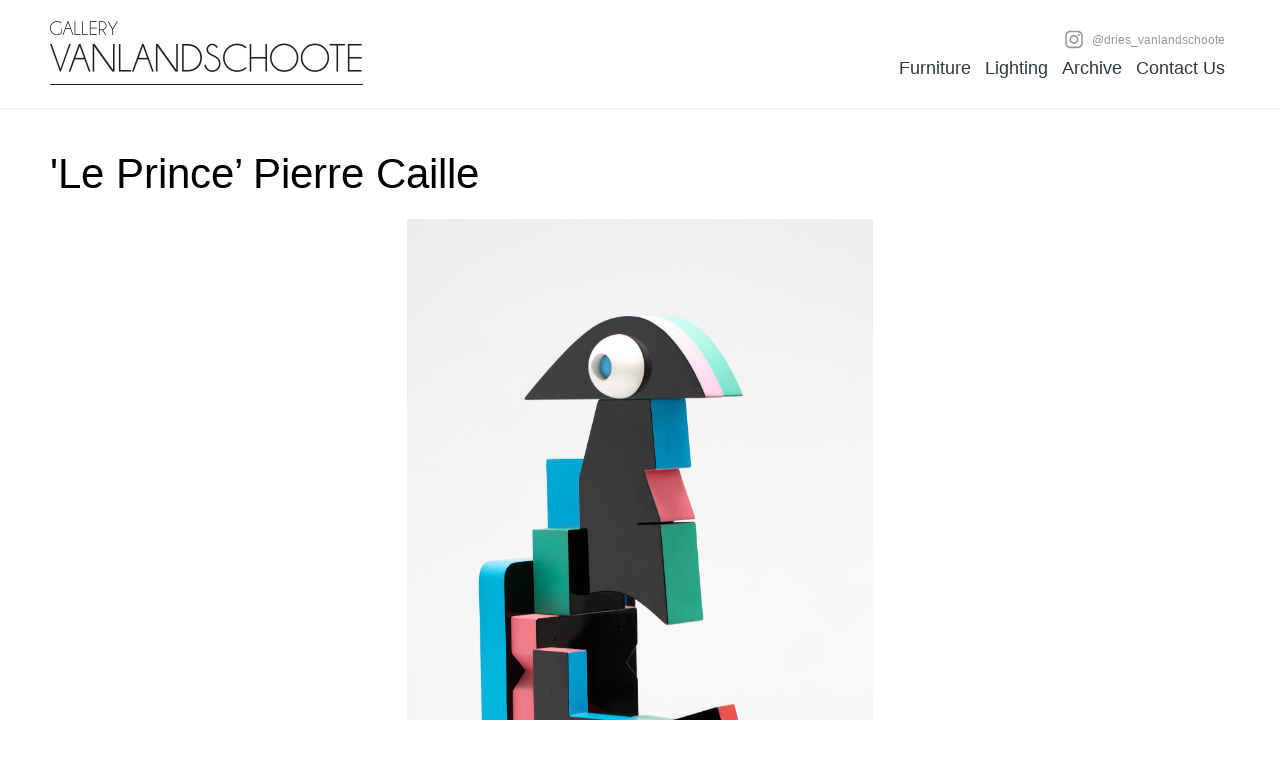

--- FILE ---
content_type: text/html;charset=UTF-8
request_url: https://vanlandschoote.com/art/le-prince--pierre-caille
body_size: 2085
content:
<!DOCTYPE html>
<html>
	<head>
		<title>'Le Prince’  Pierre Caille - Vanlandschoote</title>
		
		<meta charset="utf-8">
				<base href="https://vanlandschoote.com/" />
		<link rel="icon" href="/favicon.ico">
		
		<meta property="og:image" content="https://vanlandschoote.com/lib/assets-web/img/apple-icon-180x180.png" />
		<meta property="og:url" content="https://vanlandschoote.com/art/le-prince--pierre-caille" />		
		<!--
		<link rel="apple-touch-icon" sizes="57x57" href="/lib/assets-web/img/apple-icon-57x57.png">
		<link rel="apple-touch-icon" sizes="60x60" href="/lib/assets-web/img/apple-icon-60x60.png">
		<link rel="apple-touch-icon" sizes="72x72" href="/lib/assets-web/img/apple-icon-72x72.png">
		<link rel="apple-touch-icon" sizes="76x76" href="/lib/assets-web/img/apple-icon-76x76.png">
		<link rel="apple-touch-icon" sizes="114x114" href="/lib/assets-web/img/apple-icon-114x114.png">
		<link rel="apple-touch-icon" sizes="120x120" href="/lib/assets-web/img/apple-icon-120x120.png">
		<link rel="apple-touch-icon" sizes="144x144" href="/lib/assets-web/img/apple-icon-144x144.png">
		<link rel="apple-touch-icon" sizes="152x152" href="/lib/assets-web/img/apple-icon-152x152.png">
		<link rel="apple-touch-icon" sizes="180x180" href="/lib/assets-web/img/apple-icon-180x180.png">
		<link rel="icon" type="image/png" sizes="192x192"  href="/lib/assets-web/img/android-icon-192x192.png">
		<link rel="icon" type="image/png" sizes="32x32" href="/lib/assets-web/img/favicon-32x32.png">
		<link rel="icon" type="image/png" sizes="96x96" href="/lib/assets-web/img/favicon-96x96.png">
		<link rel="icon" type="image/png" sizes="16x16" href="/lib/assets-web/img/favicon-16x16.png">
		<meta name="msapplication-TileColor" content="#ffffff">
		<meta name="msapplication-TileImage" content="/lib/assets-web/img/ms-icon-144x144.png">
		<meta name="theme-color" content="#ffffff">
		<meta name="apple-mobile-web-app-title" content="">
		-->

		<link rel="stylesheet" href="/lib/assets-bower/gridstack/dist/gridstack.css">
		<link rel="stylesheet" href="/lib/assets-web/css/vanlandschoote.css?v=2">


		
		<script src="/lib/assets-bower/jquery/dist/jquery.min.js"></script>
		<script src="/lib/assets-bower/jquery-ui/jquery-ui.min.js"></script>
		<script src="/lib/assets-bower/lodash/dist/lodash.min.js"></script>
		<script src="/lib/assets-bower/dropzone/dist/min/dropzone.min.js"></script>
		<script src="/lib/assets-bower/gridstack/dist/gridstack.min.js"></script>
		<script src='https://www.google.com/recaptcha/api.js'></script>

		<script src="/lib/assets-cms/js/forms.js?v=3"></script>
		<script src="/lib/assets-web/js/website.js?v=3"></script>

				
		<script>
		(function(i,s,o,g,r,a,m){i['GoogleAnalyticsObject']=r;i[r]=i[r]||function(){
		(i[r].q=i[r].q||[]).push(arguments)},i[r].l=1*new Date();a=s.createElement(o),
		m=s.getElementsByTagName(o)[0];a.async=1;a.src=g;m.parentNode.insertBefore(a,m)
		})(window,document,'script','https://www.google-analytics.com/analytics.js','ga');

		ga('create', 'UA-39546385-1', 'auto');
		ga('send', 'pageview');

		</script>
	</head>
	<body class="with-sidebar">
		
<!-- Header -->
<header class="cf">
	<div class="wrapper">
		<a href="/selected"><strong class="logo left">Vanlandschoote</strong></a>
		<nav>
			<ul class="top">
				<li>
					<a href="https://www.instagram.com/dries_vanlandschoote/" class="ico">
						<svg class="ico" style="enable-background:new 0 0 56.7 56.7;" version="1.1" viewBox="0 0 56.7 56.7" xml:space="preserve" xmlns="http://www.w3.org/2000/svg" xmlns:xlink="http://www.w3.org/1999/xlink">
							<path d="M28.2,16.7c-7,0-12.8,5.7-12.8,12.8s5.7,12.8,12.8,12.8S41,36.5,41,29.5S35.2,16.7,28.2,16.7z M28.2,37.7   c-4.5,0-8.2-3.7-8.2-8.2s3.7-8.2,8.2-8.2s8.2,3.7,8.2,8.2S32.7,37.7,28.2,37.7z"/>
							<circle cx="41.5" cy="16.4" r="2.9"/>
							<path d="M49,8.9c-2.6-2.7-6.3-4.1-10.5-4.1H17.9c-8.7,0-14.5,5.8-14.5,14.5v20.5c0,4.3,1.4,8,4.2,10.7c2.7,2.6,6.3,3.9,10.4,3.9   h20.4c4.3,0,7.9-1.4,10.5-3.9c2.7-2.6,4.1-6.3,4.1-10.6V19.3C53,15.1,51.6,11.5,49,8.9z M48.4,39.9c0,3.1-0.9,5.6-2.7,7.3   c-1.8,1.7-4.3,2.6-7.3,2.6H18c-3,0-5.5-0.9-7.3-2.6C8.9,45.4,8,42.9,8,39.8V19.3c0-3,0.9-5.5,2.7-7.3c1.7-1.7,4.3-2.6,7.3-2.6h20.6   c3,0,5.5,0.9,7.3,2.7c1.7,1.8,2.7,4.3,2.7,7.2V39.9z"/>
						</svg>
						@dries_vanlandschoote
					</a>
				</li>
			</ul>
			<ul>
				<li>
					<a href="/furniture" title="Furniture">Furniture</a>
				</li>
				<li>
					<a href="/lighting" title="Lighting">Lighting</a>
				</li>
				<li>
					<a href="/archive" title="Archive">Archive</a>
				</li>
				<li>
					<a href="/contact-us" title="Contact Us">Contact Us</a>
				</li>			</ul>
		</nav>
	</div>
</header>

		<!-- Content -->
		<div class="content wrapper product-detail">
			<div class="txt-content">
				<h1>'Le Prince’  Pierre Caille</h1>
			</div>
			<div class="images">
				<img src="/attachment-cache/width/1500/2020/05/27/0c/5N1A4923.jpg" title="&#039;Le Prince’  Pierre Caille" alt="&#039;Le Prince’  Pierre Caille" data-portrait="1">
				<img src="/attachment-cache/width/1500/2020/05/27/37/5N1A4920.jpg" title="&#039;Le Prince’  Pierre Caille" alt="&#039;Le Prince’  Pierre Caille" data-portrait="1">
				<img src="/attachment-cache/width/1500/2020/05/27/6d/5N1A4941.jpg" title="&#039;Le Prince’  Pierre Caille" alt="&#039;Le Prince’  Pierre Caille" data-portrait="1">
				<img src="/attachment-cache/width/1500/2020/05/27/c4/5N1A4960.jpg" title="&#039;Le Prince’  Pierre Caille" alt="&#039;Le Prince’  Pierre Caille" data-portrait="1">
				<img src="/attachment-cache/width/1500/2020/05/27/57/5N1A4966.jpg" title="&#039;Le Prince’  Pierre Caille" alt="&#039;Le Prince’  Pierre Caille" data-portrait="1">
			</div>
			<div class="contact-form-container">
				<div class="txt-content">
					<p>SOLD</p>
					&nbsp;
				</div>
			</div>
		</div>

		
<!-- Footer -->

<footer class="cf">
	<div class="wrapper content cf two-columns">
		<div>
			<strong>Gallery Vanlandschoote</strong>
			<ul>
				<li><a href="mailto:info@vanlandschoote.com">info@vanlandschoote.com</a></li>
				<li><a href="#">+32 486 33 17 50</a></li>
				<li><a href="https://goo.gl/maps/qMhJi8Ycznh71MfJA" target="_blank">Gistelse Steenweg 209, 8200 Brugge, Belgium</a></li>
			</ul>
			<p>&nbsp;</p>
			<p><a href="http://www.builtinbruges.com" target="_blank" class="made-by">Gemaakt met ♥ in Brugge</a></p>
		</div>
		<div>
			<nav>
				<ul>
					<li>
						<a href="/selected" title="Selected">Selected</a>
					</li>
					<li>
						<a href="/furniture" title="Furniture">Furniture</a>
					</li>
					<li>
						<a href="/lighting" title="Lighting">Lighting</a>
					</li>
					<li>
						<a href="/archive" title="Archive">Archive</a>
					</li>
					<li>
						<a href="/contact-us" title="Contact Us">Contact Us</a>
					</li>				</ul>
			</nav>
		</div>
	</div>
</footer>
		</div>
	</body>
</html>


--- FILE ---
content_type: text/javascript
request_url: https://vanlandschoote.com/lib/assets-web/js/website.js?v=3
body_size: 188
content:
$(document).ready(function ()
{
	init_welcome_page();
	init_gridstack();
});

function init_welcome_page()
{
	$('body.welcome').find('strong.logo,svg.ico')
		.on('mouseover', function ()
		{
			$('body').addClass('hover');
		})
		.on('mouseout', function ()
		{
			$('body').removeClass('hover');
		});
}

function init_gridstack()
{
    var options = {
		cellHeight: 200,
		cell_width: 150,
		verticalMargin: 20,
		horizontal_margin: 20,
		width: 4,
        staticGrid: true
    };
    $('.grid-stack').gridstack(options);
}
